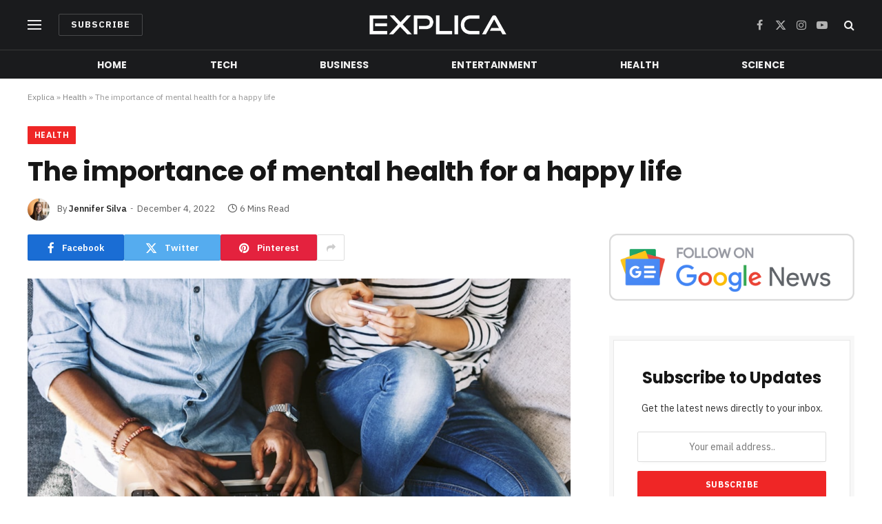

--- FILE ---
content_type: text/html; charset=UTF-8
request_url: https://www.explica.co/the-importance-of-mental-health-for-a-happy-life/
body_size: 17064
content:

<!DOCTYPE html>
<html lang="en-US" class="s-light site-s-light">

<head>

	<meta charset="UTF-8" />
	<meta name="viewport" content="width=device-width, initial-scale=1" />
	<meta name='robots' content='index, follow, max-image-preview:large, max-snippet:-1, max-video-preview:-1' />

	<!-- This site is optimized with the Yoast SEO Premium plugin v19.5 (Yoast SEO v21.8) - https://yoast.com/wordpress/plugins/seo/ -->
	<title>The importance of mental health for a happy life - Explica</title><link rel="preload" as="image" imagesrcset="https://www.explica.co/wp-content/uploads/2022/12/The-importance-of-mental-health-for-a-happy-life-1024x680.png 1024w, https://www.explica.co/wp-content/uploads/2022/12/The-importance-of-mental-health-for-a-happy-life-300x199.png 300w, https://www.explica.co/wp-content/uploads/2022/12/The-importance-of-mental-health-for-a-happy-life-768x510.png 768w, https://www.explica.co/wp-content/uploads/2022/12/The-importance-of-mental-health-for-a-happy-life-150x100.png 150w, https://www.explica.co/wp-content/uploads/2022/12/The-importance-of-mental-health-for-a-happy-life-450x299.png 450w, https://www.explica.co/wp-content/uploads/2022/12/The-importance-of-mental-health-for-a-happy-life-1200x797.png 1200w, https://www.explica.co/wp-content/uploads/2022/12/The-importance-of-mental-health-for-a-happy-life.png 1252w" imagesizes="(max-width: 788px) 100vw, 788px" /><link rel="preload" as="font" href="https://www.explica.co/wp-content/themes/smart-mag/css/icons/fonts/ts-icons.woff2?v2.7" type="font/woff2" crossorigin="anonymous" />
	<link rel="canonical" href="https://www.explica.co/the-importance-of-mental-health-for-a-happy-life/" />
	<meta property="og:locale" content="en_US" />
	<meta property="og:type" content="article" />
	<meta property="og:title" content="The importance of mental health for a happy life" />
	<meta property="og:description" content="Do you feel fulfilled in your life? Are you happy with your life? Mental health is one of the most important aspects of a person’s life, yet it is often overlooked. People often think that mental health doesn&#8217;t matter as much as physical health. However, it is just as vital as the latter. A happy," />
	<meta property="og:url" content="https://www.explica.co/the-importance-of-mental-health-for-a-happy-life/" />
	<meta property="og:site_name" content="Explica" />
	<meta property="article:published_time" content="2022-12-04T02:42:06+00:00" />
	<meta property="article:modified_time" content="2022-12-04T02:42:08+00:00" />
	<meta property="og:image" content="https://www.explica.co/wp-content/uploads/2022/12/The-importance-of-mental-health-for-a-happy-life.png" />
	<meta property="og:image:width" content="1252" />
	<meta property="og:image:height" content="832" />
	<meta property="og:image:type" content="image/png" />
	<meta name="author" content="Jennifer Silva" />
	<meta name="twitter:card" content="summary_large_image" />
	<meta name="twitter:label1" content="Written by" />
	<meta name="twitter:data1" content="Jennifer Silva" />
	<meta name="twitter:label2" content="Est. reading time" />
	<meta name="twitter:data2" content="5 minutes" />
	<script type="application/ld+json" class="yoast-schema-graph">{"@context":"https://schema.org","@graph":[{"@type":"NewsArticle","@id":"https://www.explica.co/the-importance-of-mental-health-for-a-happy-life/#article","isPartOf":{"@id":"https://www.explica.co/the-importance-of-mental-health-for-a-happy-life/"},"author":{"name":"Jennifer Silva","@id":"https://www.explica.co/#/schema/person/11e02222f58759cbad0ee883fb68e36a"},"headline":"The importance of mental health for a happy life","datePublished":"2022-12-04T02:42:06+00:00","dateModified":"2022-12-04T02:42:08+00:00","mainEntityOfPage":{"@id":"https://www.explica.co/the-importance-of-mental-health-for-a-happy-life/"},"wordCount":1031,"publisher":{"@id":"https://www.explica.co/#organization"},"image":{"@id":"https://www.explica.co/the-importance-of-mental-health-for-a-happy-life/#primaryimage"},"thumbnailUrl":"https://www.explica.co/wp-content/uploads/2022/12/The-importance-of-mental-health-for-a-happy-life.png","articleSection":["Health"],"inLanguage":"en-US","copyrightYear":"2022","copyrightHolder":{"@id":"https://www.explica.co/#organization"}},{"@type":"WebPage","@id":"https://www.explica.co/the-importance-of-mental-health-for-a-happy-life/","url":"https://www.explica.co/the-importance-of-mental-health-for-a-happy-life/","name":"The importance of mental health for a happy life - Explica","isPartOf":{"@id":"https://www.explica.co/#website"},"primaryImageOfPage":{"@id":"https://www.explica.co/the-importance-of-mental-health-for-a-happy-life/#primaryimage"},"image":{"@id":"https://www.explica.co/the-importance-of-mental-health-for-a-happy-life/#primaryimage"},"thumbnailUrl":"https://www.explica.co/wp-content/uploads/2022/12/The-importance-of-mental-health-for-a-happy-life.png","datePublished":"2022-12-04T02:42:06+00:00","dateModified":"2022-12-04T02:42:08+00:00","breadcrumb":{"@id":"https://www.explica.co/the-importance-of-mental-health-for-a-happy-life/#breadcrumb"},"inLanguage":"en-US","potentialAction":[{"@type":"ReadAction","target":["https://www.explica.co/the-importance-of-mental-health-for-a-happy-life/"]}]},{"@type":"ImageObject","inLanguage":"en-US","@id":"https://www.explica.co/the-importance-of-mental-health-for-a-happy-life/#primaryimage","url":"https://www.explica.co/wp-content/uploads/2022/12/The-importance-of-mental-health-for-a-happy-life.png","contentUrl":"https://www.explica.co/wp-content/uploads/2022/12/The-importance-of-mental-health-for-a-happy-life.png","width":1252,"height":832,"caption":"The importance of mental health for a happy life"},{"@type":"BreadcrumbList","@id":"https://www.explica.co/the-importance-of-mental-health-for-a-happy-life/#breadcrumb","itemListElement":[{"@type":"ListItem","position":1,"name":"Explica","item":"https://www.explica.co/"},{"@type":"ListItem","position":2,"name":"Health","item":"https://www.explica.co/category/health/"},{"@type":"ListItem","position":3,"name":"The importance of mental health for a happy life"}]},{"@type":"WebSite","@id":"https://www.explica.co/#website","url":"https://www.explica.co/","name":"Explica","description":"Latest news from around the world","publisher":{"@id":"https://www.explica.co/#organization"},"alternateName":"Explica.co","potentialAction":[{"@type":"SearchAction","target":{"@type":"EntryPoint","urlTemplate":"https://www.explica.co/?s={search_term_string}"},"query-input":"required name=search_term_string"}],"inLanguage":"en-US"},{"@type":"Organization","@id":"https://www.explica.co/#organization","name":"Explica","alternateName":"Explica.co","url":"https://www.explica.co/","logo":{"@type":"ImageObject","inLanguage":"en-US","@id":"https://www.explica.co/#/schema/logo/image/","url":"https://www.explica.co/wp-content/uploads/2022/11/Explica-KG.png","contentUrl":"https://www.explica.co/wp-content/uploads/2022/11/Explica-KG.png","width":500,"height":500,"caption":"Explica"},"image":{"@id":"https://www.explica.co/#/schema/logo/image/"}},{"@type":"Person","@id":"https://www.explica.co/#/schema/person/11e02222f58759cbad0ee883fb68e36a","name":"Jennifer Silva","image":{"@type":"ImageObject","inLanguage":"en-US","@id":"https://www.explica.co/#/schema/person/image/","url":"https://www.explica.co/wp-content/uploads/2022/11/cropped-Jennifer-96x96.png","contentUrl":"https://www.explica.co/wp-content/uploads/2022/11/cropped-Jennifer-96x96.png","caption":"Jennifer Silva"},"description":"Jennifer Silva has been a news editor at Explica.co for over two years. She has a degree in journalism from the University of South Florida and is passionate about writing and reporting the news.","url":"https://www.explica.co/author/jennifer/"}]}</script>
	<!-- / Yoast SEO Premium plugin. -->


<link rel='dns-prefetch' href='//fonts.googleapis.com' />
<link rel="alternate" type="application/rss+xml" title="Explica &raquo; Feed" href="https://www.explica.co/feed/" />
<link rel="alternate" title="oEmbed (JSON)" type="application/json+oembed" href="https://www.explica.co/wp-json/oembed/1.0/embed?url=https%3A%2F%2Fwww.explica.co%2Fthe-importance-of-mental-health-for-a-happy-life%2F" />
<link rel="alternate" title="oEmbed (XML)" type="text/xml+oembed" href="https://www.explica.co/wp-json/oembed/1.0/embed?url=https%3A%2F%2Fwww.explica.co%2Fthe-importance-of-mental-health-for-a-happy-life%2F&#038;format=xml" />
<style id='wp-img-auto-sizes-contain-inline-css' type='text/css'>
img:is([sizes=auto i],[sizes^="auto," i]){contain-intrinsic-size:3000px 1500px}
/*# sourceURL=wp-img-auto-sizes-contain-inline-css */
</style>
<style id='wp-emoji-styles-inline-css' type='text/css'>

	img.wp-smiley, img.emoji {
		display: inline !important;
		border: none !important;
		box-shadow: none !important;
		height: 1em !important;
		width: 1em !important;
		margin: 0 0.07em !important;
		vertical-align: -0.1em !important;
		background: none !important;
		padding: 0 !important;
	}
/*# sourceURL=wp-emoji-styles-inline-css */
</style>
<link rel='stylesheet' id='wp-block-library-css' href='https://www.explica.co/wp-includes/css/dist/block-library/style.min.css?ver=6.9' type='text/css' media='all' />
<style id='global-styles-inline-css' type='text/css'>
:root{--wp--preset--aspect-ratio--square: 1;--wp--preset--aspect-ratio--4-3: 4/3;--wp--preset--aspect-ratio--3-4: 3/4;--wp--preset--aspect-ratio--3-2: 3/2;--wp--preset--aspect-ratio--2-3: 2/3;--wp--preset--aspect-ratio--16-9: 16/9;--wp--preset--aspect-ratio--9-16: 9/16;--wp--preset--color--black: #000000;--wp--preset--color--cyan-bluish-gray: #abb8c3;--wp--preset--color--white: #ffffff;--wp--preset--color--pale-pink: #f78da7;--wp--preset--color--vivid-red: #cf2e2e;--wp--preset--color--luminous-vivid-orange: #ff6900;--wp--preset--color--luminous-vivid-amber: #fcb900;--wp--preset--color--light-green-cyan: #7bdcb5;--wp--preset--color--vivid-green-cyan: #00d084;--wp--preset--color--pale-cyan-blue: #8ed1fc;--wp--preset--color--vivid-cyan-blue: #0693e3;--wp--preset--color--vivid-purple: #9b51e0;--wp--preset--gradient--vivid-cyan-blue-to-vivid-purple: linear-gradient(135deg,rgb(6,147,227) 0%,rgb(155,81,224) 100%);--wp--preset--gradient--light-green-cyan-to-vivid-green-cyan: linear-gradient(135deg,rgb(122,220,180) 0%,rgb(0,208,130) 100%);--wp--preset--gradient--luminous-vivid-amber-to-luminous-vivid-orange: linear-gradient(135deg,rgb(252,185,0) 0%,rgb(255,105,0) 100%);--wp--preset--gradient--luminous-vivid-orange-to-vivid-red: linear-gradient(135deg,rgb(255,105,0) 0%,rgb(207,46,46) 100%);--wp--preset--gradient--very-light-gray-to-cyan-bluish-gray: linear-gradient(135deg,rgb(238,238,238) 0%,rgb(169,184,195) 100%);--wp--preset--gradient--cool-to-warm-spectrum: linear-gradient(135deg,rgb(74,234,220) 0%,rgb(151,120,209) 20%,rgb(207,42,186) 40%,rgb(238,44,130) 60%,rgb(251,105,98) 80%,rgb(254,248,76) 100%);--wp--preset--gradient--blush-light-purple: linear-gradient(135deg,rgb(255,206,236) 0%,rgb(152,150,240) 100%);--wp--preset--gradient--blush-bordeaux: linear-gradient(135deg,rgb(254,205,165) 0%,rgb(254,45,45) 50%,rgb(107,0,62) 100%);--wp--preset--gradient--luminous-dusk: linear-gradient(135deg,rgb(255,203,112) 0%,rgb(199,81,192) 50%,rgb(65,88,208) 100%);--wp--preset--gradient--pale-ocean: linear-gradient(135deg,rgb(255,245,203) 0%,rgb(182,227,212) 50%,rgb(51,167,181) 100%);--wp--preset--gradient--electric-grass: linear-gradient(135deg,rgb(202,248,128) 0%,rgb(113,206,126) 100%);--wp--preset--gradient--midnight: linear-gradient(135deg,rgb(2,3,129) 0%,rgb(40,116,252) 100%);--wp--preset--font-size--small: 13px;--wp--preset--font-size--medium: 20px;--wp--preset--font-size--large: 36px;--wp--preset--font-size--x-large: 42px;--wp--preset--spacing--20: 0.44rem;--wp--preset--spacing--30: 0.67rem;--wp--preset--spacing--40: 1rem;--wp--preset--spacing--50: 1.5rem;--wp--preset--spacing--60: 2.25rem;--wp--preset--spacing--70: 3.38rem;--wp--preset--spacing--80: 5.06rem;--wp--preset--shadow--natural: 6px 6px 9px rgba(0, 0, 0, 0.2);--wp--preset--shadow--deep: 12px 12px 50px rgba(0, 0, 0, 0.4);--wp--preset--shadow--sharp: 6px 6px 0px rgba(0, 0, 0, 0.2);--wp--preset--shadow--outlined: 6px 6px 0px -3px rgb(255, 255, 255), 6px 6px rgb(0, 0, 0);--wp--preset--shadow--crisp: 6px 6px 0px rgb(0, 0, 0);}:where(.is-layout-flex){gap: 0.5em;}:where(.is-layout-grid){gap: 0.5em;}body .is-layout-flex{display: flex;}.is-layout-flex{flex-wrap: wrap;align-items: center;}.is-layout-flex > :is(*, div){margin: 0;}body .is-layout-grid{display: grid;}.is-layout-grid > :is(*, div){margin: 0;}:where(.wp-block-columns.is-layout-flex){gap: 2em;}:where(.wp-block-columns.is-layout-grid){gap: 2em;}:where(.wp-block-post-template.is-layout-flex){gap: 1.25em;}:where(.wp-block-post-template.is-layout-grid){gap: 1.25em;}.has-black-color{color: var(--wp--preset--color--black) !important;}.has-cyan-bluish-gray-color{color: var(--wp--preset--color--cyan-bluish-gray) !important;}.has-white-color{color: var(--wp--preset--color--white) !important;}.has-pale-pink-color{color: var(--wp--preset--color--pale-pink) !important;}.has-vivid-red-color{color: var(--wp--preset--color--vivid-red) !important;}.has-luminous-vivid-orange-color{color: var(--wp--preset--color--luminous-vivid-orange) !important;}.has-luminous-vivid-amber-color{color: var(--wp--preset--color--luminous-vivid-amber) !important;}.has-light-green-cyan-color{color: var(--wp--preset--color--light-green-cyan) !important;}.has-vivid-green-cyan-color{color: var(--wp--preset--color--vivid-green-cyan) !important;}.has-pale-cyan-blue-color{color: var(--wp--preset--color--pale-cyan-blue) !important;}.has-vivid-cyan-blue-color{color: var(--wp--preset--color--vivid-cyan-blue) !important;}.has-vivid-purple-color{color: var(--wp--preset--color--vivid-purple) !important;}.has-black-background-color{background-color: var(--wp--preset--color--black) !important;}.has-cyan-bluish-gray-background-color{background-color: var(--wp--preset--color--cyan-bluish-gray) !important;}.has-white-background-color{background-color: var(--wp--preset--color--white) !important;}.has-pale-pink-background-color{background-color: var(--wp--preset--color--pale-pink) !important;}.has-vivid-red-background-color{background-color: var(--wp--preset--color--vivid-red) !important;}.has-luminous-vivid-orange-background-color{background-color: var(--wp--preset--color--luminous-vivid-orange) !important;}.has-luminous-vivid-amber-background-color{background-color: var(--wp--preset--color--luminous-vivid-amber) !important;}.has-light-green-cyan-background-color{background-color: var(--wp--preset--color--light-green-cyan) !important;}.has-vivid-green-cyan-background-color{background-color: var(--wp--preset--color--vivid-green-cyan) !important;}.has-pale-cyan-blue-background-color{background-color: var(--wp--preset--color--pale-cyan-blue) !important;}.has-vivid-cyan-blue-background-color{background-color: var(--wp--preset--color--vivid-cyan-blue) !important;}.has-vivid-purple-background-color{background-color: var(--wp--preset--color--vivid-purple) !important;}.has-black-border-color{border-color: var(--wp--preset--color--black) !important;}.has-cyan-bluish-gray-border-color{border-color: var(--wp--preset--color--cyan-bluish-gray) !important;}.has-white-border-color{border-color: var(--wp--preset--color--white) !important;}.has-pale-pink-border-color{border-color: var(--wp--preset--color--pale-pink) !important;}.has-vivid-red-border-color{border-color: var(--wp--preset--color--vivid-red) !important;}.has-luminous-vivid-orange-border-color{border-color: var(--wp--preset--color--luminous-vivid-orange) !important;}.has-luminous-vivid-amber-border-color{border-color: var(--wp--preset--color--luminous-vivid-amber) !important;}.has-light-green-cyan-border-color{border-color: var(--wp--preset--color--light-green-cyan) !important;}.has-vivid-green-cyan-border-color{border-color: var(--wp--preset--color--vivid-green-cyan) !important;}.has-pale-cyan-blue-border-color{border-color: var(--wp--preset--color--pale-cyan-blue) !important;}.has-vivid-cyan-blue-border-color{border-color: var(--wp--preset--color--vivid-cyan-blue) !important;}.has-vivid-purple-border-color{border-color: var(--wp--preset--color--vivid-purple) !important;}.has-vivid-cyan-blue-to-vivid-purple-gradient-background{background: var(--wp--preset--gradient--vivid-cyan-blue-to-vivid-purple) !important;}.has-light-green-cyan-to-vivid-green-cyan-gradient-background{background: var(--wp--preset--gradient--light-green-cyan-to-vivid-green-cyan) !important;}.has-luminous-vivid-amber-to-luminous-vivid-orange-gradient-background{background: var(--wp--preset--gradient--luminous-vivid-amber-to-luminous-vivid-orange) !important;}.has-luminous-vivid-orange-to-vivid-red-gradient-background{background: var(--wp--preset--gradient--luminous-vivid-orange-to-vivid-red) !important;}.has-very-light-gray-to-cyan-bluish-gray-gradient-background{background: var(--wp--preset--gradient--very-light-gray-to-cyan-bluish-gray) !important;}.has-cool-to-warm-spectrum-gradient-background{background: var(--wp--preset--gradient--cool-to-warm-spectrum) !important;}.has-blush-light-purple-gradient-background{background: var(--wp--preset--gradient--blush-light-purple) !important;}.has-blush-bordeaux-gradient-background{background: var(--wp--preset--gradient--blush-bordeaux) !important;}.has-luminous-dusk-gradient-background{background: var(--wp--preset--gradient--luminous-dusk) !important;}.has-pale-ocean-gradient-background{background: var(--wp--preset--gradient--pale-ocean) !important;}.has-electric-grass-gradient-background{background: var(--wp--preset--gradient--electric-grass) !important;}.has-midnight-gradient-background{background: var(--wp--preset--gradient--midnight) !important;}.has-small-font-size{font-size: var(--wp--preset--font-size--small) !important;}.has-medium-font-size{font-size: var(--wp--preset--font-size--medium) !important;}.has-large-font-size{font-size: var(--wp--preset--font-size--large) !important;}.has-x-large-font-size{font-size: var(--wp--preset--font-size--x-large) !important;}
/*# sourceURL=global-styles-inline-css */
</style>

<style id='classic-theme-styles-inline-css' type='text/css'>
/*! This file is auto-generated */
.wp-block-button__link{color:#fff;background-color:#32373c;border-radius:9999px;box-shadow:none;text-decoration:none;padding:calc(.667em + 2px) calc(1.333em + 2px);font-size:1.125em}.wp-block-file__button{background:#32373c;color:#fff;text-decoration:none}
/*# sourceURL=/wp-includes/css/classic-themes.min.css */
</style>
<link rel='stylesheet' id='smartmag-core-css' href='https://www.explica.co/wp-content/themes/smart-mag/style.css?ver=9.5.0' type='text/css' media='all' />
<style id='smartmag-core-inline-css' type='text/css'>
:root { --c-main: #ef2626;
--c-main-rgb: 239,38,38;
--text-font: "IBM Plex Sans", system-ui, -apple-system, "Segoe UI", Arial, sans-serif;
--body-font: "IBM Plex Sans", system-ui, -apple-system, "Segoe UI", Arial, sans-serif;
--title-font: "Poppins", system-ui, -apple-system, "Segoe UI", Arial, sans-serif;
--h-font: "Poppins", system-ui, -apple-system, "Segoe UI", Arial, sans-serif;
--text-h-font: var(--h-font);
--title-size-s: 16px;
--title-size-n: 17px;
--title-size-m: 18px;
--title-fw-semi: 700;
--c-post-meta: #5e5e5e; }
.smart-head-main .smart-head-mid { --head-h: 72px; }
.s-dark .smart-head-main .smart-head-mid,
.smart-head-main .s-dark.smart-head-mid { background-color: #1a1b1d; }
.smart-head-main .smart-head-mid { border-top-width: 0px; }
.smart-head-main .smart-head-bot { --head-h: 42px; background-color: #1a1b1d; border-top-width: 1px; }
.s-dark .smart-head-main .smart-head-bot,
.smart-head-main .s-dark.smart-head-bot { border-top-color: #383838; }
.smart-head-main .smart-head-bot { border-bottom-width: 0px; }
.s-dark .smart-head-main .smart-head-bot,
.smart-head-main .s-dark.smart-head-bot { border-bottom-color: #383838; }
.navigation { font-family: "Poppins", system-ui, -apple-system, "Segoe UI", Arial, sans-serif; }
.navigation-main .menu > li > a { font-size: 14px; font-weight: bold; text-transform: uppercase; letter-spacing: .01em; }
.navigation-main .menu > li li a { font-size: 13px; }
.navigation-main { --nav-items-space: 60px; }
.nav-hov-b .menu > li > a:before { border-width: 3px; }
.s-dark .navigation { --c-nav-blip: #bababa; --c-nav-hov-bg: rgba(239,239,239,0); }
.mobile-menu { font-family: "Poppins", system-ui, -apple-system, "Segoe UI", Arial, sans-serif; font-weight: 600; }
.s-dark .smart-head-main .spc-social,
.smart-head-main .s-dark .spc-social { --c-spc-social: #b2b2b2; }
.smart-head-main .spc-social { --spc-social-fs: 16px; --spc-social-space: 5px; }
.smart-head-main .hamburger-icon { --line-weight: 2px; }
.smart-head-main .offcanvas-toggle { --item-mr: 25px; }
.smart-head .ts-button1 { font-weight: bold; line-height: .8; letter-spacing: 0.08em; }
.upper-footer .block-head { --space-below: 35px; --line-weight: 3px; --c-border: #0a0a0a; }
.post-meta .meta-item, .post-meta .text-in { font-size: 13px; }
.post-meta .post-cat > a { font-family: "Poppins", system-ui, -apple-system, "Segoe UI", Arial, sans-serif; font-weight: 600; }
.s-light .block-wrap.s-dark { --c-post-meta: var(--c-contrast-450); }
.s-dark, .s-light .block-wrap.s-dark { --c-post-meta: #e0e0e0; }
.post-meta { --p-meta-sep: "-"; --p-meta-sep-pad: 5px; }
.post-meta .meta-item:before { transform: scale(0.85); }
.cat-labels .category { font-family: "Poppins", system-ui, -apple-system, "Segoe UI", Arial, sans-serif; font-size: 13px; font-weight: 600; font-style: normal; text-transform: uppercase; line-height: 1.8; }
.block-head .heading { font-family: "Poppins", system-ui, -apple-system, "Segoe UI", Arial, sans-serif; }
.block-head-c .heading { font-size: 20px; }
.block-head-c { --line-weight: 3px; }
.block-head-c2 { --line-weight: 3px; }
.block-head-e1 .heading { font-size: 20px; }
.site-s-light .entry-content { color: #212121; }
.s-dark .entry-content { color: #efefef; }
.post-share-float .service { margin-bottom: 6px; font-size: 16px; }
.s-head-large .post-title { font-size: 39px; }
@media (min-width: 940px) and (max-width: 1200px) { .navigation-main .menu > li > a { font-size: calc(10px + (14px - 10px) * .7); } }
@media (max-width: 767px) { .s-head-large .post-title { font-size: 32px; } }


/*# sourceURL=smartmag-core-inline-css */
</style>
<link rel='stylesheet' id='smartmag-magnific-popup-css' href='https://www.explica.co/wp-content/themes/smart-mag/css/lightbox.css?ver=9.5.0' type='text/css' media='all' />
<link rel='stylesheet' id='smartmag-icons-css' href='https://www.explica.co/wp-content/themes/smart-mag/css/icons/icons.css?ver=9.5.0' type='text/css' media='all' />
<link rel='stylesheet' id='smartmag-gfonts-custom-css' href='https://fonts.googleapis.com/css?family=IBM+Plex+Sans%3A400%2C500%2C600%2C700%7CPoppins%3A400%2C500%2C600%2C700&#038;display=swap' type='text/css' media='all' />
<link rel='stylesheet' id='wp-block-paragraph-css' href='https://www.explica.co/wp-includes/blocks/paragraph/style.min.css?ver=6.9' type='text/css' media='all' />
<link rel='stylesheet' id='wp-block-heading-css' href='https://www.explica.co/wp-includes/blocks/heading/style.min.css?ver=6.9' type='text/css' media='all' />
<script type="text/javascript" src="https://www.explica.co/wp-includes/js/jquery/jquery.min.js?ver=3.7.1" id="jquery-core-js"></script>
<script type="text/javascript" src="https://www.explica.co/wp-includes/js/jquery/jquery-migrate.min.js?ver=3.4.1" id="jquery-migrate-js"></script>
<link rel="https://api.w.org/" href="https://www.explica.co/wp-json/" /><link rel="alternate" title="JSON" type="application/json" href="https://www.explica.co/wp-json/wp/v2/posts/333" /><link rel="EditURI" type="application/rsd+xml" title="RSD" href="https://www.explica.co/xmlrpc.php?rsd" />
<meta name="generator" content="WordPress 6.9" />
<link rel='shortlink' href='https://www.explica.co/?p=333' />

		<script>
		var BunyadSchemeKey = 'bunyad-scheme';
		(() => {
			const d = document.documentElement;
			const c = d.classList;
			var scheme = localStorage.getItem(BunyadSchemeKey);
			
			if (scheme) {
				d.dataset.origClass = c;
				scheme === 'dark' ? c.remove('s-light', 'site-s-light') : c.remove('s-dark', 'site-s-dark');
				c.add('site-s-' + scheme, 's-' + scheme);
			}
		})();
		</script>
		<meta name="generator" content="Elementor 3.18.3; features: e_dom_optimization, e_optimized_assets_loading, e_optimized_css_loading, additional_custom_breakpoints, block_editor_assets_optimize, e_image_loading_optimization; settings: css_print_method-external, google_font-enabled, font_display-swap">
<link rel="icon" href="https://www.explica.co/wp-content/uploads/2022/11/cropped-favicon-ex-32x32.png" sizes="32x32" />
<link rel="icon" href="https://www.explica.co/wp-content/uploads/2022/11/cropped-favicon-ex-192x192.png" sizes="192x192" />
<link rel="apple-touch-icon" href="https://www.explica.co/wp-content/uploads/2022/11/cropped-favicon-ex-180x180.png" />
<meta name="msapplication-TileImage" content="https://www.explica.co/wp-content/uploads/2022/11/cropped-favicon-ex-270x270.png" />


</head>

<body class="wp-singular post-template-default single single-post postid-333 single-format-standard wp-custom-logo wp-theme-smart-mag right-sidebar post-layout-large post-cat-5 has-lb has-lb-sm layout-normal elementor-default elementor-kit-43">



<div class="main-wrap">

	
<div class="off-canvas-backdrop"></div>
<div class="mobile-menu-container off-canvas s-dark" id="off-canvas">

	<div class="off-canvas-head">
		<a href="#" class="close">
			<span class="visuallyhidden">Close Menu</span>
			<i class="tsi tsi-times"></i>
		</a>

		<div class="ts-logo">
			<img class="logo-mobile logo-image logo-image-dark" src="https://www.explica.co/wp-content/uploads/2024/01/Explica-Logo-White-New.png" width="200" height="44" alt="Explica"/><img class="logo-mobile logo-image" src="https://www.explica.co/wp-content/uploads/2024/01/Explica-Logo-White-New.png" width="200" height="44" alt="Explica"/>		</div>
	</div>

	<div class="off-canvas-content">

					<ul class="mobile-menu"></ul>
		
		
		
		<div class="spc-social-block spc-social spc-social-b smart-head-social">
		
			
				<a href="#" class="link service s-facebook" target="_blank" rel="nofollow noopener">
					<i class="icon tsi tsi-facebook"></i>					<span class="visuallyhidden">Facebook</span>
				</a>
									
			
				<a href="#" class="link service s-twitter" target="_blank" rel="nofollow noopener">
					<i class="icon tsi tsi-twitter"></i>					<span class="visuallyhidden">X (Twitter)</span>
				</a>
									
			
				<a href="#" class="link service s-instagram" target="_blank" rel="nofollow noopener">
					<i class="icon tsi tsi-instagram"></i>					<span class="visuallyhidden">Instagram</span>
				</a>
									
			
		</div>

		
	</div>

</div>
<div class="smart-head smart-head-a smart-head-main" id="smart-head" data-sticky="auto" data-sticky-type="smart" data-sticky-full>
	
	<div class="smart-head-row smart-head-mid smart-head-row-3 s-dark smart-head-row-full">

		<div class="inner wrap">

							
				<div class="items items-left ">
				
<button class="offcanvas-toggle has-icon" type="button" aria-label="Menu">
	<span class="hamburger-icon hamburger-icon-b">
		<span class="inner"></span>
	</span>
</button>
	<a href="#" class="ts-button ts-button-alt ts-button1">
		Subscribe	</a>
				</div>

							
				<div class="items items-center ">
					<a href="https://www.explica.co/" title="Explica" rel="home" class="logo-link ts-logo logo-is-image">
		<span>
			
				
					<img src="https://www.explica.co/wp-content/uploads/2024/01/Explica-Logo-White-New.png" class="logo-image logo-image-dark" alt="Explica" width="400" height="88"/><img src="https://www.explica.co/wp-content/uploads/2024/01/Explica-Logo-White-New.png" class="logo-image" alt="Explica" width="400" height="88"/>
									 
					</span>
	</a>				</div>

							
				<div class="items items-right ">
				
		<div class="spc-social-block spc-social spc-social-a smart-head-social">
		
			
				<a href="#" class="link service s-facebook" target="_blank" rel="nofollow noopener">
					<i class="icon tsi tsi-facebook"></i>					<span class="visuallyhidden">Facebook</span>
				</a>
									
			
				<a href="#" class="link service s-twitter" target="_blank" rel="nofollow noopener">
					<i class="icon tsi tsi-twitter"></i>					<span class="visuallyhidden">X (Twitter)</span>
				</a>
									
			
				<a href="#" class="link service s-instagram" target="_blank" rel="nofollow noopener">
					<i class="icon tsi tsi-instagram"></i>					<span class="visuallyhidden">Instagram</span>
				</a>
									
			
				<a href="#" class="link service s-youtube" target="_blank" rel="nofollow noopener">
					<i class="icon tsi tsi-youtube-play"></i>					<span class="visuallyhidden">YouTube</span>
				</a>
									
			
		</div>

		

	<a href="#" class="search-icon has-icon-only is-icon" title="Search">
		<i class="tsi tsi-search"></i>
	</a>

				</div>

						
		</div>
	</div>

	
	<div class="smart-head-row smart-head-bot smart-head-row-3 s-dark has-center-nav smart-head-row-full">

		<div class="inner wrap">

							
				<div class="items items-left empty">
								</div>

							
				<div class="items items-center ">
					<div class="nav-wrap">
		<nav class="navigation navigation-main nav-hov-b">
			<ul id="menu-header-menu" class="menu"><li id="menu-item-23" class="menu-item menu-item-type-custom menu-item-object-custom menu-item-home menu-item-23"><a href="https://www.explica.co">Home</a></li>
<li id="menu-item-12" class="menu-item menu-item-type-taxonomy menu-item-object-category menu-cat-2 menu-item-12"><a href="https://www.explica.co/category/tech/">Tech</a></li>
<li id="menu-item-8" class="menu-item menu-item-type-taxonomy menu-item-object-category menu-cat-4 menu-item-8"><a href="https://www.explica.co/category/business/">Business</a></li>
<li id="menu-item-9" class="menu-item menu-item-type-taxonomy menu-item-object-category menu-cat-3 menu-item-9"><a href="https://www.explica.co/category/entertainment/">Entertainment</a></li>
<li id="menu-item-10" class="menu-item menu-item-type-taxonomy menu-item-object-category current-post-ancestor current-menu-parent current-post-parent menu-cat-5 menu-item-10"><a href="https://www.explica.co/category/health/">Health</a></li>
<li id="menu-item-11" class="menu-item menu-item-type-taxonomy menu-item-object-category menu-cat-6 menu-item-11"><a href="https://www.explica.co/category/science/">Science</a></li>
</ul>		</nav>
	</div>
				</div>

							
				<div class="items items-right empty">
								</div>

						
		</div>
	</div>

	</div>
<div class="smart-head smart-head-a smart-head-mobile" id="smart-head-mobile" data-sticky="mid" data-sticky-type="smart" data-sticky-full>
	
	<div class="smart-head-row smart-head-mid smart-head-row-3 s-dark smart-head-row-full">

		<div class="inner wrap">

							
				<div class="items items-left ">
				
<button class="offcanvas-toggle has-icon" type="button" aria-label="Menu">
	<span class="hamburger-icon hamburger-icon-a">
		<span class="inner"></span>
	</span>
</button>				</div>

							
				<div class="items items-center ">
					<a href="https://www.explica.co/" title="Explica" rel="home" class="logo-link ts-logo logo-is-image">
		<span>
			
									<img class="logo-mobile logo-image logo-image-dark" src="https://www.explica.co/wp-content/uploads/2024/01/Explica-Logo-White-New.png" width="200" height="44" alt="Explica"/><img class="logo-mobile logo-image" src="https://www.explica.co/wp-content/uploads/2024/01/Explica-Logo-White-New.png" width="200" height="44" alt="Explica"/>									 
					</span>
	</a>				</div>

							
				<div class="items items-right ">
				

	<a href="#" class="search-icon has-icon-only is-icon" title="Search">
		<i class="tsi tsi-search"></i>
	</a>

				</div>

						
		</div>
	</div>

	</div>
<nav class="breadcrumbs is-full-width breadcrumbs-a" id="breadcrumb"><div class="inner ts-contain "><span><span><a href="https://www.explica.co/">Explica</a></span> » <span><a href="https://www.explica.co/category/health/">Health</a></span> » <span class="breadcrumb_last" aria-current="page">The importance of mental health for a happy life</span></span></div></nav>
<div class="main ts-contain cf right-sidebar">
	
		
	<div class="the-post-header s-head-modern s-head-large">
	<div class="post-meta post-meta-a post-meta-left post-meta-single has-below"><div class="post-meta-items meta-above"><span class="meta-item cat-labels">
						
						<a href="https://www.explica.co/category/health/" class="category term-color-5" rel="category">Health</a>
					</span>
					</div><h1 class="is-title post-title">The importance of mental health for a happy life</h1><div class="post-meta-items meta-below has-author-img"><span class="meta-item post-author has-img"><img alt='Jennifer Silva' src='https://www.explica.co/wp-content/uploads/2022/11/cropped-Jennifer-32x32.png' srcset='https://www.explica.co/wp-content/uploads/2022/11/cropped-Jennifer-64x64.png 2x' class='avatar avatar-32 photo' height='32' width='32' decoding='async'/><span class="by">By</span> <a href="https://www.explica.co/author/jennifer/" title="Posts by Jennifer Silva" rel="author">Jennifer Silva</a></span><span class="meta-item has-next-icon date"><time class="post-date" datetime="2022-12-04T02:42:06+00:00">December 4, 2022</time></span><span class="meta-item read-time has-icon"><i class="tsi tsi-clock"></i>6 Mins Read</span></div></div>
	<div class="post-share post-share-b spc-social-colors  post-share-b1">

				
		
				
			<a href="https://www.facebook.com/sharer.php?u=https%3A%2F%2Fwww.explica.co%2Fthe-importance-of-mental-health-for-a-happy-life%2F" class="cf service s-facebook service-lg" 
				title="Share on Facebook" target="_blank" rel="nofollow noopener">
				<i class="tsi tsi-tsi tsi-facebook"></i>
				<span class="label">Facebook</span>
							</a>
				
				
			<a href="https://twitter.com/intent/tweet?url=https%3A%2F%2Fwww.explica.co%2Fthe-importance-of-mental-health-for-a-happy-life%2F&#038;text=The%20importance%20of%20mental%20health%20for%20a%20happy%20life" class="cf service s-twitter service-lg" 
				title="Share on X (Twitter)" target="_blank" rel="nofollow noopener">
				<i class="tsi tsi-tsi tsi-twitter"></i>
				<span class="label">Twitter</span>
							</a>
				
				
			<a href="https://pinterest.com/pin/create/button/?url=https%3A%2F%2Fwww.explica.co%2Fthe-importance-of-mental-health-for-a-happy-life%2F&#038;media=https%3A%2F%2Fwww.explica.co%2Fwp-content%2Fuploads%2F2022%2F12%2FThe-importance-of-mental-health-for-a-happy-life.png&#038;description=The%20importance%20of%20mental%20health%20for%20a%20happy%20life" class="cf service s-pinterest service-lg" 
				title="Share on Pinterest" target="_blank" rel="nofollow noopener">
				<i class="tsi tsi-tsi tsi-pinterest"></i>
				<span class="label">Pinterest</span>
							</a>
				
				
			<a href="https://www.linkedin.com/shareArticle?mini=true&#038;url=https%3A%2F%2Fwww.explica.co%2Fthe-importance-of-mental-health-for-a-happy-life%2F" class="cf service s-linkedin service-sm" 
				title="Share on LinkedIn" target="_blank" rel="nofollow noopener">
				<i class="tsi tsi-tsi tsi-linkedin"></i>
				<span class="label">LinkedIn</span>
							</a>
				
				
			<a href="https://www.reddit.com/submit?url=https%3A%2F%2Fwww.explica.co%2Fthe-importance-of-mental-health-for-a-happy-life%2F&#038;title=The%20importance%20of%20mental%20health%20for%20a%20happy%20life" class="cf service s-reddit service-sm" 
				title="Share on Reddit" target="_blank" rel="nofollow noopener">
				<i class="tsi tsi-tsi tsi-reddit-alien"></i>
				<span class="label">Reddit</span>
							</a>
				
				
			<a href="https://wa.me/?text=The%20importance%20of%20mental%20health%20for%20a%20happy%20life%20https%3A%2F%2Fwww.explica.co%2Fthe-importance-of-mental-health-for-a-happy-life%2F" class="cf service s-whatsapp service-sm" 
				title="Share on WhatsApp" target="_blank" rel="nofollow noopener">
				<i class="tsi tsi-tsi tsi-whatsapp"></i>
				<span class="label">WhatsApp</span>
							</a>
				
				
			<a href="mailto:?subject=The%20importance%20of%20mental%20health%20for%20a%20happy%20life&#038;body=https%3A%2F%2Fwww.explica.co%2Fthe-importance-of-mental-health-for-a-happy-life%2F" class="cf service s-email service-sm" 
				title="Share via Email" target="_blank" rel="nofollow noopener">
				<i class="tsi tsi-tsi tsi-envelope-o"></i>
				<span class="label">Email</span>
							</a>
				
		
				
					<a href="#" class="show-more" title="Show More Social Sharing"><i class="tsi tsi-share"></i></a>
		
				
	</div>

	
	
</div>
<div class="ts-row has-s-large-bot">
	<div class="col-8 main-content s-post-contain">

		
					<div class="single-featured">	
	<div class="featured">
				
			<a href="https://www.explica.co/wp-content/uploads/2022/12/The-importance-of-mental-health-for-a-happy-life.png" class="image-link media-ratio ar-bunyad-main" title="The importance of mental health for a happy life"><img width="788" height="515" src="https://www.explica.co/wp-content/uploads/2022/12/The-importance-of-mental-health-for-a-happy-life-1024x680.png" class="attachment-bunyad-main size-bunyad-main no-lazy skip-lazy wp-post-image" alt="The importance of mental health for a happy life" sizes="(max-width: 788px) 100vw, 788px" title="The importance of mental health for a happy life" decoding="async" srcset="https://www.explica.co/wp-content/uploads/2022/12/The-importance-of-mental-health-for-a-happy-life-1024x680.png 1024w, https://www.explica.co/wp-content/uploads/2022/12/The-importance-of-mental-health-for-a-happy-life-300x199.png 300w, https://www.explica.co/wp-content/uploads/2022/12/The-importance-of-mental-health-for-a-happy-life-768x510.png 768w, https://www.explica.co/wp-content/uploads/2022/12/The-importance-of-mental-health-for-a-happy-life-150x100.png 150w, https://www.explica.co/wp-content/uploads/2022/12/The-importance-of-mental-health-for-a-happy-life-450x299.png 450w, https://www.explica.co/wp-content/uploads/2022/12/The-importance-of-mental-health-for-a-happy-life-1200x797.png 1200w, https://www.explica.co/wp-content/uploads/2022/12/The-importance-of-mental-health-for-a-happy-life.png 1252w" /></a>		
						
			</div>

	</div>
		
		<div class="the-post s-post-large">

			<article id="post-333" class="post-333 post type-post status-publish format-standard has-post-thumbnail category-health">
				
<div class="post-content-wrap has-share-float">
						<div class="post-share-float share-float-a is-hidden spc-social-colors spc-social-colored">
	<div class="inner">
					<span class="share-text">Share</span>
		
		<div class="services">
					
				
			<a href="https://www.facebook.com/sharer.php?u=https%3A%2F%2Fwww.explica.co%2Fthe-importance-of-mental-health-for-a-happy-life%2F" class="cf service s-facebook" target="_blank" title="Facebook" rel="nofollow noopener">
				<i class="tsi tsi-facebook"></i>
				<span class="label">Facebook</span>

							</a>
				
				
			<a href="https://twitter.com/intent/tweet?url=https%3A%2F%2Fwww.explica.co%2Fthe-importance-of-mental-health-for-a-happy-life%2F&text=The%20importance%20of%20mental%20health%20for%20a%20happy%20life" class="cf service s-twitter" target="_blank" title="Twitter" rel="nofollow noopener">
				<i class="tsi tsi-twitter"></i>
				<span class="label">Twitter</span>

							</a>
				
				
			<a href="https://pinterest.com/pin/create/button/?url=https%3A%2F%2Fwww.explica.co%2Fthe-importance-of-mental-health-for-a-happy-life%2F&media=https%3A%2F%2Fwww.explica.co%2Fwp-content%2Fuploads%2F2022%2F12%2FThe-importance-of-mental-health-for-a-happy-life.png&description=The%20importance%20of%20mental%20health%20for%20a%20happy%20life" class="cf service s-pinterest" target="_blank" title="Pinterest" rel="nofollow noopener">
				<i class="tsi tsi-pinterest-p"></i>
				<span class="label">Pinterest</span>

							</a>
				
				
			<a href="https://www.reddit.com/submit?url=https%3A%2F%2Fwww.explica.co%2Fthe-importance-of-mental-health-for-a-happy-life%2F&title=The%20importance%20of%20mental%20health%20for%20a%20happy%20life" class="cf service s-reddit" target="_blank" title="Reddit" rel="nofollow noopener">
				<i class="tsi tsi-reddit-alien"></i>
				<span class="label">Reddit</span>

							</a>
				
				
			<a href="https://wa.me/?text=The%20importance%20of%20mental%20health%20for%20a%20happy%20life%20https%3A%2F%2Fwww.explica.co%2Fthe-importance-of-mental-health-for-a-happy-life%2F" class="cf service s-whatsapp" target="_blank" title="WhatsApp" rel="nofollow noopener">
				<i class="tsi tsi-whatsapp"></i>
				<span class="label">WhatsApp</span>

							</a>
				
				
			<a href="mailto:?subject=The%20importance%20of%20mental%20health%20for%20a%20happy%20life&body=https%3A%2F%2Fwww.explica.co%2Fthe-importance-of-mental-health-for-a-happy-life%2F" class="cf service s-email" target="_blank" title="Email" rel="nofollow noopener">
				<i class="tsi tsi-envelope-o"></i>
				<span class="label">Email</span>

							</a>
				
		
					
		</div>
	</div>		
</div>
			
	<div class="post-content cf entry-content content-spacious">

		
				
		
<p>Do you feel fulfilled in your life? Are you happy with your life? Mental health is one of the most important aspects of a person’s life, yet it is often overlooked. People often think that mental health doesn&#8217;t matter as much as physical health. However, it is just as vital as the latter. A happy, fulfilling, and fulfilled life is impossible without good mental well-being. We will be discussing the importance and reasons why mental health should be considered a priority. Let’s get to the list.</p>



<h2 class="wp-block-heading" id="h-it-can-affect-your-physical-health">It can affect your physical health</h2>



<p>Both mental and physical health are interrelated. Stress is a major factor in many chronic conditions. If you have a condition that affects your mental health, this could also be affecting your physical health. Anxiety can cause gastrointestinal issues, headaches and heart disease.</p>



<p>To live happy, healthy lives, it is crucial to take care of your mental and physical health. Experts can help you make the right decisions and guide you through it. You will be given treatment and advice.&nbsp;<a href="https://enhancehealthgroup.com/">lead a healthier life&nbsp;</a>You should avoid mental illness. To support your mental well-being, ensure that you get adequate rest and exercise.</p>



<h2 class="wp-block-heading" id="h-this-increases-productivity">This increases productivity</h2>



<p>Mental health is essential for a person to be able to focus and accomplish more. Because good mental health can help you be more productive and focused.&nbsp;<a href="https://www.webmd.com/balance/guide/tips-to-control-stress">manage stress</a>&nbsp;You can reduce anxiety and stress. You can therefore stay relaxed under pressure and take clear decisions. This can be beneficial in every aspect of life, work or personal.</p>



<p>It can be difficult to keep your mind on the task at hand when you are dealing with mental illness. These can cause missed deadlines, missed opportunities and broken relationships. Professional help is recommended if you are having difficulty with concentration or focus.</p>



<h2 class="wp-block-heading" id="h-it-makes-you-happier">It makes you happier</h2>



<p>No surprise, mental health and happiness are closely connected. When you are mentally healthy, you can cope with life’s challenges, enjoy your hobbies and activities, feel connected to others, and have a sense of purpose. Happiness is a combination of all these factors. People who are mentally healthy tend to be healthier.</p>



<p>If you are looking to live a happy, healthy life and be physically fit, take good care of your mind. By living a healthy lifestyle and connecting with others when necessary, you can achieve this. Therapy sessions can be a great way to cope with any kind of distress.</p>



<h2 class="wp-block-heading" id="h-it-helps-you-deal-with-stressful-situations">It helps you deal with stressful situations</h2>



<p>Our world is filled with anxiety and stress. Whether it’s work, school, or personal relationships, something can always cause stress. A mental health check will help you deal better with stress situations. Because of this, mental health is essential for managing your emotions and reactions well. This will help you deal with stress more effectively.</p>



<p>Your mental health is key to happiness and productivity. This will make you more capable of handling stress. You will also be better equipped to deal with stress.</p>



<h2 class="wp-block-heading" id="h-relationships-are-affected">Relationships are affected</h2>



<p>Another area that is affected by our mental health is our relationship. If you have a mental illness, it can make it difficult to build healthy relationships that are fulfilling and happy. Mental illness can lead to communication, trust and intimacy problems.</p>



<p>A professional can help you if your relationship is having difficulties. These professionals will assist you in developing strategies for improving communication and intimacy. Therapy can help you gain insight into yourself and improve your relationships with others. You can also seek family therapy to improve the relationships you have with loved ones.</p>



<h2 class="wp-block-heading" id="h-you-reduce-the-chance-of-substance-abuse">You reduce the chance of Substance Abuse</h2>



<p>People with mental illness are more inclined to use alcohol and drugs as a way to deal. This is because substances can temporarily relieve mental illness’s negative symptoms. Substance abuse can lead to mental illness and new problems.</p>



<p>If you have problems with substance abuse or mental health, it is crucial to get help. The best way to deal with your mental illness and addiction is by consulting a professional. A professional can help you devise a plan for overcoming these difficulties. They can help you overcome your mental problems without having to resort to using substances. You may be referred to therapy, medication, or other methods that can help you manage your mental illness.</p>



<h2 class="wp-block-heading" id="h-curbs-suicide-rates">Curbs Suicide Rates</h2>



<p>People have committed suicide when they couldn&#8217;t cope with their mental illnesses. We have witnessed this happen. You can prevent suicide by taking good care of your mental well-being. Mental health is key to preventing suicide thoughts. Additionally, you will feel more inclined to get help if needed.</p>



<p>It is crucial to seek immediate help if you are experiencing suicidal thoughts or a friend is. To get help, you can either call the suicide hotline or head to an emergency room. To address the root cause of your mental illness, you should seek professional assistance.</p>



<h2 class="wp-block-heading" id="h-enhances-social-skills">Enhances social skills</h2>



<p>Social skills are also affected by our mental health. Because mental illness can lead to communication issues, this is why it&#8217;s important to be aware of the signs and symptoms. Social anxiety can cause difficulty communicating with others. They may even avoid social situations entirely.</p>



<p>Professional help is recommended if you believe you may be suffering from poor mental health or your social skills. You can learn to communicate more effectively with a therapist. A therapist can help you learn how to communicate better.&nbsp;<a href="https://www.indeed.com/career-advice/career-development/social-skills">social skills</a>&nbsp;You can use this information to improve your everyday interactions. You can live a fulfilling and happy life by taking proactive steps to improve your mental health.</p>



<p>For a fulfilled and happy life, it&#8217;s important to maintain your mental well-being. Mental health can have a profound impact on our daily lives. It affects everything from how we relate to others to how well our ability to deal with stress. It is crucial to get professional support if you have mental health problems. These professionals can help you overcome your mental health issues and enjoy a fulfilling and productive life. To get the best mental health care, choose qualified and experienced professionals.</p>

				
		
		
		
	</div>
</div>
	
			</article>

			
	
	<div class="post-share-bot">
		<span class="info">Share.</span>
		
		<span class="share-links spc-social spc-social-colors spc-social-bg">

			
			
				<a href="https://www.facebook.com/sharer.php?u=https%3A%2F%2Fwww.explica.co%2Fthe-importance-of-mental-health-for-a-happy-life%2F" class="service s-facebook tsi tsi-facebook" 
					title="Share on Facebook" target="_blank" rel="nofollow noopener">
					<span class="visuallyhidden">Facebook</span>

									</a>
					
			
				<a href="https://twitter.com/intent/tweet?url=https%3A%2F%2Fwww.explica.co%2Fthe-importance-of-mental-health-for-a-happy-life%2F&#038;text=The%20importance%20of%20mental%20health%20for%20a%20happy%20life" class="service s-twitter tsi tsi-twitter" 
					title="Share on X (Twitter)" target="_blank" rel="nofollow noopener">
					<span class="visuallyhidden">Twitter</span>

									</a>
					
			
				<a href="https://pinterest.com/pin/create/button/?url=https%3A%2F%2Fwww.explica.co%2Fthe-importance-of-mental-health-for-a-happy-life%2F&#038;media=https%3A%2F%2Fwww.explica.co%2Fwp-content%2Fuploads%2F2022%2F12%2FThe-importance-of-mental-health-for-a-happy-life.png&#038;description=The%20importance%20of%20mental%20health%20for%20a%20happy%20life" class="service s-pinterest tsi tsi-pinterest" 
					title="Share on Pinterest" target="_blank" rel="nofollow noopener">
					<span class="visuallyhidden">Pinterest</span>

									</a>
					
			
				<a href="https://www.linkedin.com/shareArticle?mini=true&#038;url=https%3A%2F%2Fwww.explica.co%2Fthe-importance-of-mental-health-for-a-happy-life%2F" class="service s-linkedin tsi tsi-linkedin" 
					title="Share on LinkedIn" target="_blank" rel="nofollow noopener">
					<span class="visuallyhidden">LinkedIn</span>

									</a>
					
			
				<a href="https://wa.me/?text=The%20importance%20of%20mental%20health%20for%20a%20happy%20life%20https%3A%2F%2Fwww.explica.co%2Fthe-importance-of-mental-health-for-a-happy-life%2F" class="service s-whatsapp tsi tsi-whatsapp" 
					title="Share on WhatsApp" target="_blank" rel="nofollow noopener">
					<span class="visuallyhidden">WhatsApp</span>

									</a>
					
			
				<a href="https://www.reddit.com/submit?url=https%3A%2F%2Fwww.explica.co%2Fthe-importance-of-mental-health-for-a-happy-life%2F&#038;title=The%20importance%20of%20mental%20health%20for%20a%20happy%20life" class="service s-reddit tsi tsi-reddit-alien" 
					title="Share on Reddit" target="_blank" rel="nofollow noopener">
					<span class="visuallyhidden">Reddit</span>

									</a>
					
			
				<a href="mailto:?subject=The%20importance%20of%20mental%20health%20for%20a%20happy%20life&#038;body=https%3A%2F%2Fwww.explica.co%2Fthe-importance-of-mental-health-for-a-happy-life%2F" class="service s-email tsi tsi-envelope-o" 
					title="Share via Email" target="_blank" rel="nofollow noopener">
					<span class="visuallyhidden">Email</span>

									</a>
					
			
			
		</span>
	</div>
	


	<section class="navigate-posts">
	
		<div class="previous">
					<span class="main-color title"><i class="tsi tsi-chevron-left"></i> Previous Article</span><span class="link"><a href="https://www.explica.co/in-2023-online-businesses-will-be-launched/" rel="prev">In 2023, Online businesses will be launched</a></span>
				</div>
		<div class="next">
					<span class="main-color title">Next Article <i class="tsi tsi-chevron-right"></i></span><span class="link"><a href="https://www.explica.co/is-gaming-the-future/" rel="next">Is Gaming the Future?</a></span>
				</div>		
	</section>



	<div class="author-box">
			<section class="author-info">
	
		<img alt='Jennifer' src='https://www.explica.co/wp-content/uploads/2022/11/cropped-Jennifer-95x95.png' srcset='https://www.explica.co/wp-content/uploads/2022/11/cropped-Jennifer-190x190.png 2x' class='avatar avatar-95 photo' height='95' width='95' decoding='async'/>		
		<div class="description">
			<a href="https://www.explica.co/author/jennifer/" title="Posts by Jennifer Silva" rel="author">Jennifer Silva</a>			
			<ul class="social-icons">
						</ul>
			
			<p class="bio">Jennifer Silva has been a news editor at Explica.co for over two years. She has a degree in journalism from the University of South Florida and is passionate about writing and reporting the news.</p>
		</div>
		
	</section>	</div>


	<section class="related-posts">
							
							
				<div class="block-head block-head-ac block-head-e block-head-e1 is-center">

					<h4 class="heading">Related <span class="color">Posts</span></h4>					
									</div>
				
			
				<section class="block-wrap block-grid cols-gap-sm mb-none" data-id="1">

				
			<div class="block-content">
					
	<div class="loop loop-grid loop-grid-sm grid grid-3 md:grid-2 xs:grid-1">

					
<article class="l-post grid-post grid-sm-post">

	
			<div class="media">

		
			<a href="https://www.explica.co/when-to-look-for-high-blood-pressure-treatment/" class="image-link media-ratio ratio-16-9" title="When to Look for High Blood Pressure Treatment"><span data-bgsrc="https://www.explica.co/wp-content/uploads/2026/01/generated_image_1769485166_1-450x300.jpeg" class="img bg-cover wp-post-image attachment-bunyad-medium size-bunyad-medium lazyload" data-bgset="https://www.explica.co/wp-content/uploads/2026/01/generated_image_1769485166_1-450x300.jpeg 450w, https://www.explica.co/wp-content/uploads/2026/01/generated_image_1769485166_1-1024x683.jpeg 1024w, https://www.explica.co/wp-content/uploads/2026/01/generated_image_1769485166_1-768x512.jpeg 768w, https://www.explica.co/wp-content/uploads/2026/01/generated_image_1769485166_1-1200x800.jpeg 1200w, https://www.explica.co/wp-content/uploads/2026/01/generated_image_1769485166_1.jpeg 1536w" data-sizes="(max-width: 377px) 100vw, 377px" role="img" aria-label="Blood pressure monitor displaying elevated readings for high blood pressure awareness and treatment"></span></a>			
			
			
			
		
		</div>
	

	
		<div class="content">

			<div class="post-meta post-meta-a has-below"><h2 class="is-title post-title"><a href="https://www.explica.co/when-to-look-for-high-blood-pressure-treatment/">When to Look for High Blood Pressure Treatment</a></h2><div class="post-meta-items meta-below"><span class="meta-item date"><span class="date-link"><time class="post-date" datetime="2026-01-27T05:50:59+00:00">January 27, 2026</time></span></span></div></div>			
			
			
		</div>

	
</article>					
<article class="l-post grid-post grid-sm-post">

	
			<div class="media">

		
			<a href="https://www.explica.co/the-technology-thats-fueling-better-diagnoses-and-patient-outcomes/" class="image-link media-ratio ratio-16-9" title="The Technology That’s Fueling Better Diagnoses and Patient Outcomes"><span data-bgsrc="https://www.explica.co/wp-content/uploads/2026/01/diet-695723_1280-450x300.jpg" class="img bg-cover wp-post-image attachment-bunyad-medium size-bunyad-medium lazyload" data-bgset="https://www.explica.co/wp-content/uploads/2026/01/diet-695723_1280-450x300.jpg 450w, https://www.explica.co/wp-content/uploads/2026/01/diet-695723_1280-1024x682.jpg 1024w, https://www.explica.co/wp-content/uploads/2026/01/diet-695723_1280-768x512.jpg 768w, https://www.explica.co/wp-content/uploads/2026/01/diet-695723_1280-1200x800.jpg 1200w, https://www.explica.co/wp-content/uploads/2026/01/diet-695723_1280.jpg 1280w" data-sizes="(max-width: 377px) 100vw, 377px" role="img" aria-label="health"></span></a>			
			
			
			
		
		</div>
	

	
		<div class="content">

			<div class="post-meta post-meta-a has-below"><h2 class="is-title post-title"><a href="https://www.explica.co/the-technology-thats-fueling-better-diagnoses-and-patient-outcomes/">The Technology That’s Fueling Better Diagnoses and Patient Outcomes</a></h2><div class="post-meta-items meta-below"><span class="meta-item date"><span class="date-link"><time class="post-date" datetime="2026-01-18T09:56:16+00:00">January 18, 2026</time></span></span></div></div>			
			
			
		</div>

	
</article>					
<article class="l-post grid-post grid-sm-post">

	
			<div class="media">

		
			<a href="https://www.explica.co/medical-insurance-policies-whats-covered-how-to-choose/" class="image-link media-ratio ratio-16-9" title="Medical Insurance Policies: What&#8217;s Covered &#038; How to Choose"><span data-bgsrc="https://www.explica.co/wp-content/uploads/2026/01/generated_image_1768642450_1-450x300.jpeg" class="img bg-cover wp-post-image attachment-bunyad-medium size-bunyad-medium lazyload" data-bgset="https://www.explica.co/wp-content/uploads/2026/01/generated_image_1768642450_1-450x300.jpeg 450w, https://www.explica.co/wp-content/uploads/2026/01/generated_image_1768642450_1-1024x683.jpeg 1024w, https://www.explica.co/wp-content/uploads/2026/01/generated_image_1768642450_1-768x512.jpeg 768w, https://www.explica.co/wp-content/uploads/2026/01/generated_image_1768642450_1-1200x800.jpeg 1200w, https://www.explica.co/wp-content/uploads/2026/01/generated_image_1768642450_1.jpeg 1536w" data-sizes="(max-width: 377px) 100vw, 377px" role="img" aria-label="Health insurance policy documents, stethoscope, and pen symbolizing medical coverage choices"></span></a>			
			
			
			
		
		</div>
	

	
		<div class="content">

			<div class="post-meta post-meta-a has-below"><h2 class="is-title post-title"><a href="https://www.explica.co/medical-insurance-policies-whats-covered-how-to-choose/">Medical Insurance Policies: What&#8217;s Covered &#038; How to Choose</a></h2><div class="post-meta-items meta-below"><span class="meta-item date"><span class="date-link"><time class="post-date" datetime="2026-01-17T09:42:25+00:00">January 17, 2026</time></span></span></div></div>			
			
			
		</div>

	
</article>					
<article class="l-post grid-post grid-sm-post">

	
			<div class="media">

		
			<a href="https://www.explica.co/what-pet-owners-usually-get-wrong-about-preventive-care/" class="image-link media-ratio ratio-16-9" title="What Pet Owners Usually Get Wrong About Preventive Care"><span data-bgsrc="https://www.explica.co/wp-content/uploads/2025/12/generated_image_1766743211_1-450x300.jpeg" class="img bg-cover wp-post-image attachment-bunyad-medium size-bunyad-medium lazyload" data-bgset="https://www.explica.co/wp-content/uploads/2025/12/generated_image_1766743211_1-450x300.jpeg 450w, https://www.explica.co/wp-content/uploads/2025/12/generated_image_1766743211_1-1024x683.jpeg 1024w, https://www.explica.co/wp-content/uploads/2025/12/generated_image_1766743211_1-768x512.jpeg 768w, https://www.explica.co/wp-content/uploads/2025/12/generated_image_1766743211_1-1200x800.jpeg 1200w, https://www.explica.co/wp-content/uploads/2025/12/generated_image_1766743211_1.jpeg 1536w" data-sizes="(max-width: 377px) 100vw, 377px" role="img" aria-label="Dog and cat at veterinary clinic with stethoscope symbolizing preventive pet healthcare"></span></a>			
			
			
			
		
		</div>
	

	
		<div class="content">

			<div class="post-meta post-meta-a has-below"><h2 class="is-title post-title"><a href="https://www.explica.co/what-pet-owners-usually-get-wrong-about-preventive-care/">What Pet Owners Usually Get Wrong About Preventive Care</a></h2><div class="post-meta-items meta-below"><span class="meta-item date"><span class="date-link"><time class="post-date" datetime="2025-12-26T10:10:57+00:00">December 26, 2025</time></span></span></div></div>			
			
			
		</div>

	
</article>					
<article class="l-post grid-post grid-sm-post">

	
			<div class="media">

		
			<a href="https://www.explica.co/6-ways-thca-can-fit-into-a-balanced-lifestyle/" class="image-link media-ratio ratio-16-9" title="6 Ways THCA Can Fit Into a Balanced Lifestyle"><span data-bgsrc="https://www.explica.co/wp-content/uploads/2025/12/image_1-450x300.jpg" class="img bg-cover wp-post-image attachment-bunyad-medium size-bunyad-medium lazyload" data-bgset="https://www.explica.co/wp-content/uploads/2025/12/image_1-450x300.jpg 450w, https://www.explica.co/wp-content/uploads/2025/12/image_1-1024x683.jpg 1024w, https://www.explica.co/wp-content/uploads/2025/12/image_1-768x512.jpg 768w, https://www.explica.co/wp-content/uploads/2025/12/image_1-1200x800.jpg 1200w, https://www.explica.co/wp-content/uploads/2025/12/image_1.jpg 1279w" data-sizes="(max-width: 377px) 100vw, 377px" role="img" aria-label="Image 1 of 6 Ways THCA Can Fit Into a Balanced Lifestyle"></span></a>			
			
			
			
		
		</div>
	

	
		<div class="content">

			<div class="post-meta post-meta-a has-below"><h2 class="is-title post-title"><a href="https://www.explica.co/6-ways-thca-can-fit-into-a-balanced-lifestyle/">6 Ways THCA Can Fit Into a Balanced Lifestyle</a></h2><div class="post-meta-items meta-below"><span class="meta-item date"><span class="date-link"><time class="post-date" datetime="2025-12-09T12:03:45+00:00">December 9, 2025</time></span></span></div></div>			
			
			
		</div>

	
</article>					
<article class="l-post grid-post grid-sm-post">

	
			<div class="media">

		
			<a href="https://www.explica.co/top-5-uplifted-weed-strains-for-2026-in-canada/" class="image-link media-ratio ratio-16-9" title="Top 5 Uplifted Weed Strains for 2026 in Canada"><span data-bgsrc="https://www.explica.co/wp-content/uploads/2025/11/image_1-1-450x450.png" class="img bg-cover wp-post-image attachment-bunyad-medium size-bunyad-medium lazyload" data-bgset="https://www.explica.co/wp-content/uploads/2025/11/image_1-1-450x450.png 450w, https://www.explica.co/wp-content/uploads/2025/11/image_1-1-300x300.png 300w, https://www.explica.co/wp-content/uploads/2025/11/image_1-1-768x768.png 768w, https://www.explica.co/wp-content/uploads/2025/11/image_1-1.png 1024w" data-sizes="(max-width: 377px) 100vw, 377px" role="img" aria-label="Image 1 of Top 5 Uplifted Weed Strains for 2026 in Canada"></span></a>			
			
			
			
		
		</div>
	

	
		<div class="content">

			<div class="post-meta post-meta-a has-below"><h2 class="is-title post-title"><a href="https://www.explica.co/top-5-uplifted-weed-strains-for-2026-in-canada/">Top 5 Uplifted Weed Strains for 2026 in Canada</a></h2><div class="post-meta-items meta-below"><span class="meta-item date"><span class="date-link"><time class="post-date" datetime="2025-11-27T10:29:43+00:00">November 27, 2025</time></span></span></div></div>			
			
			
		</div>

	
</article>		
	</div>

		
			</div>

		</section>
		
	</section>			
			<div class="comments">
							</div>

		</div>
	</div>
	
			
	
	<aside class="col-4 main-sidebar has-sep" data-sticky="1">
	
			<div class="inner theiaStickySidebar">
		
			<div id="media_image-2" class="widget widget_media_image"><a href="https://news.google.com/publications/CAAqBwgKMPKgxAswlbzbAw?hl=en-US&#038;gl=US&#038;ceid=US:en"><img width="468" height="128" src="[data-uri]" class="image wp-image-95  attachment-full size-full lazyload" alt="Follow Us on Google News" style="max-width: 100%; height: auto;" decoding="async" sizes="(max-width: 468px) 100vw, 468px" data-srcset="https://www.explica.co/wp-content/uploads/2022/11/gnews.png 468w, https://www.explica.co/wp-content/uploads/2022/11/gnews-300x82.png 300w, https://www.explica.co/wp-content/uploads/2022/11/gnews-150x41.png 150w, https://www.explica.co/wp-content/uploads/2022/11/gnews-450x123.png 450w" data-src="https://www.explica.co/wp-content/uploads/2022/11/gnews.png" /></a></div>
		<div id="smartmag-block-newsletter-2" class="widget ts-block-widget smartmag-widget-newsletter">		
		<div class="block">
			<div class="block-newsletter ">
	<div class="spc-newsletter spc-newsletter-b spc-newsletter-center spc-newsletter-sm">

		<div class="bg-wrap"></div>

		
		<div class="inner">

			
			
			<h3 class="heading">
				Subscribe to Updates			</h3>

							<div class="base-text message">
					<p>Get the latest news directly to your inbox.</p>
</div>
			
							<form method="post" action="" class="form fields-style fields-full" target="_blank">
					<div class="main-fields">
						<p class="field-email">
							<input type="email" name="EMAIL" placeholder="Your email address.." required />
						</p>
						
						<p class="field-submit">
							<input type="submit" value="Subscribe" />
						</p>
					</div>

											<p class="disclaimer">
							<label>
																	<input type="checkbox" name="privacy" required />
								
								By signing up, you agree to the our terms and our <a href="#">Privacy Policy</a> agreement.							</label>
						</p>
									</form>
			
			
		</div>
	</div>
</div>		</div>

		</div><div id="bunyad-social-2" class="widget widget-social-b">		<div class="spc-social-follow spc-social-follow-c spc-social-colors spc-social-colored">
			<ul class="services grid grid-2 md:grid-4 sm:grid-2" itemscope itemtype="http://schema.org/Organization">
				<link itemprop="url" href="https://www.explica.co/">
								
				<li class="service-wrap">

					<a href="" class="service service-link s-facebook" target="_blank" itemprop="sameAs" rel="nofollow noopener">
						<i class="the-icon tsi tsi-facebook"></i>
						<span class="label">Facebook</span>

							
					</a>

				</li>
				
								
				<li class="service-wrap">

					<a href="" class="service service-link s-twitter" target="_blank" itemprop="sameAs" rel="nofollow noopener">
						<i class="the-icon tsi tsi-twitter"></i>
						<span class="label">Twitter</span>

							
					</a>

				</li>
				
								
				<li class="service-wrap">

					<a href="" class="service service-link s-instagram" target="_blank" itemprop="sameAs" rel="nofollow noopener">
						<i class="the-icon tsi tsi-instagram"></i>
						<span class="label">Instagram</span>

							
					</a>

				</li>
				
								
				<li class="service-wrap">

					<a href="" class="service service-link s-youtube" target="_blank" itemprop="sameAs" rel="nofollow noopener">
						<i class="the-icon tsi tsi-youtube-play"></i>
						<span class="label">YouTube</span>

							
					</a>

				</li>
				
								
				<li class="service-wrap">

					<a href="" class="service service-link s-linkedin" target="_blank" itemprop="sameAs" rel="nofollow noopener">
						<i class="the-icon tsi tsi-linkedin"></i>
						<span class="label">LinkedIn</span>

							
					</a>

				</li>
				
								
				<li class="service-wrap">

					<a href="" class="service service-link s-reddit" target="_blank" itemprop="sameAs" rel="nofollow noopener">
						<i class="the-icon tsi tsi-reddit-alien"></i>
						<span class="label">Reddit</span>

							
					</a>

				</li>
				
							</ul>
		</div>
		
		</div>
		<div id="smartmag-block-posts-small-2" class="widget ts-block-widget smartmag-widget-posts-small">		
		<div class="block">
					<section class="block-wrap block-posts-small block-sc mb-none" data-id="2">

				
			<div class="block-content">
				
	<div class="loop loop-small loop-small-a loop-sep loop-small-sep grid grid-1 md:grid-1 sm:grid-1 xs:grid-1">

					
<article class="l-post small-post small-a-post m-pos-left">

	
			<div class="media">

		
			<a href="https://www.explica.co/when-to-look-for-high-blood-pressure-treatment/" class="image-link media-ratio ar-bunyad-thumb" title="When to Look for High Blood Pressure Treatment"><span data-bgsrc="https://www.explica.co/wp-content/uploads/2026/01/generated_image_1769485166_1-300x200.jpeg" class="img bg-cover wp-post-image attachment-medium size-medium lazyload" data-bgset="https://www.explica.co/wp-content/uploads/2026/01/generated_image_1769485166_1-300x200.jpeg 300w, https://www.explica.co/wp-content/uploads/2026/01/generated_image_1769485166_1-1024x683.jpeg 1024w, https://www.explica.co/wp-content/uploads/2026/01/generated_image_1769485166_1-768x512.jpeg 768w, https://www.explica.co/wp-content/uploads/2026/01/generated_image_1769485166_1-150x100.jpeg 150w, https://www.explica.co/wp-content/uploads/2026/01/generated_image_1769485166_1-450x300.jpeg 450w, https://www.explica.co/wp-content/uploads/2026/01/generated_image_1769485166_1-1200x800.jpeg 1200w, https://www.explica.co/wp-content/uploads/2026/01/generated_image_1769485166_1.jpeg 1536w" data-sizes="(max-width: 110px) 100vw, 110px" role="img" aria-label="Blood pressure monitor displaying elevated readings for high blood pressure awareness and treatment"></span></a>			
			
			
			
		
		</div>
	

	
		<div class="content">

			<div class="post-meta post-meta-a post-meta-left has-below"><div class="is-title post-title"><a href="https://www.explica.co/when-to-look-for-high-blood-pressure-treatment/">When to Look for High Blood Pressure Treatment</a></div><div class="post-meta-items meta-below"><span class="meta-item date"><span class="date-link"><time class="post-date" datetime="2026-01-27T05:50:59+00:00">January 27, 2026</time></span></span></div></div>			
			
			
		</div>

	
</article>	
					
<article class="l-post small-post small-a-post m-pos-left">

	
			<div class="media">

		
			<a href="https://www.explica.co/eveningwear-is-relaxing-and-that-might-be-the-most-stylish-shift-yet/" class="image-link media-ratio ar-bunyad-thumb" title="Eveningwear Is Relaxing, and That Might Be the Most Stylish Shift Yet"><span data-bgsrc="https://www.explica.co/wp-content/uploads/2026/01/generated_image_1769256547_1-300x200.jpeg" class="img bg-cover wp-post-image attachment-medium size-medium lazyload" data-bgset="https://www.explica.co/wp-content/uploads/2026/01/generated_image_1769256547_1-300x200.jpeg 300w, https://www.explica.co/wp-content/uploads/2026/01/generated_image_1769256547_1-1024x683.jpeg 1024w, https://www.explica.co/wp-content/uploads/2026/01/generated_image_1769256547_1-768x512.jpeg 768w, https://www.explica.co/wp-content/uploads/2026/01/generated_image_1769256547_1-150x100.jpeg 150w, https://www.explica.co/wp-content/uploads/2026/01/generated_image_1769256547_1-450x300.jpeg 450w, https://www.explica.co/wp-content/uploads/2026/01/generated_image_1769256547_1-1200x800.jpeg 1200w, https://www.explica.co/wp-content/uploads/2026/01/generated_image_1769256547_1.jpeg 1536w" data-sizes="(max-width: 110px) 100vw, 110px" role="img" aria-label="Eveningwear Is Relaxing, and That Might Be the Most Stylish Shift Yet"></span></a>			
			
			
			
		
		</div>
	

	
		<div class="content">

			<div class="post-meta post-meta-a post-meta-left has-below"><div class="is-title post-title"><a href="https://www.explica.co/eveningwear-is-relaxing-and-that-might-be-the-most-stylish-shift-yet/">Eveningwear Is Relaxing, and That Might Be the Most Stylish Shift Yet</a></div><div class="post-meta-items meta-below"><span class="meta-item date"><span class="date-link"><time class="post-date" datetime="2026-01-24T12:39:18+00:00">January 24, 2026</time></span></span></div></div>			
			
			
		</div>

	
</article>	
					
<article class="l-post small-post small-a-post m-pos-left">

	
			<div class="media">

		
			<a href="https://www.explica.co/boost-your-homes-curb-appeal-with-diy-repairs-for-2026/" class="image-link media-ratio ar-bunyad-thumb" title="Boost Your Home&#8217;s Curb Appeal with DIY Repairs for 2026"><span data-bgsrc="https://www.explica.co/wp-content/uploads/2026/01/generated_image_1769159549_1-300x200.jpeg" class="img bg-cover wp-post-image attachment-medium size-medium lazyload" data-bgset="https://www.explica.co/wp-content/uploads/2026/01/generated_image_1769159549_1-300x200.jpeg 300w, https://www.explica.co/wp-content/uploads/2026/01/generated_image_1769159549_1-1024x683.jpeg 1024w, https://www.explica.co/wp-content/uploads/2026/01/generated_image_1769159549_1-768x512.jpeg 768w, https://www.explica.co/wp-content/uploads/2026/01/generated_image_1769159549_1-150x100.jpeg 150w, https://www.explica.co/wp-content/uploads/2026/01/generated_image_1769159549_1-450x300.jpeg 450w, https://www.explica.co/wp-content/uploads/2026/01/generated_image_1769159549_1-1200x800.jpeg 1200w, https://www.explica.co/wp-content/uploads/2026/01/generated_image_1769159549_1.jpeg 1536w" data-sizes="(max-width: 110px) 100vw, 110px" role="img" aria-label="Freshly painted front door and tidy landscaping enhancing a home&#039;s curb appeal with DIY repairs"></span></a>			
			
			
			
		
		</div>
	

	
		<div class="content">

			<div class="post-meta post-meta-a post-meta-left has-below"><div class="is-title post-title"><a href="https://www.explica.co/boost-your-homes-curb-appeal-with-diy-repairs-for-2026/">Boost Your Home&#8217;s Curb Appeal with DIY Repairs for 2026</a></div><div class="post-meta-items meta-below"><span class="meta-item date"><span class="date-link"><time class="post-date" datetime="2026-01-23T10:24:44+00:00">January 23, 2026</time></span></span></div></div>			
			
			
		</div>

	
</article>	
					
<article class="l-post small-post small-a-post m-pos-left">

	
			<div class="media">

		
			<a href="https://www.explica.co/the-technology-thats-fueling-better-diagnoses-and-patient-outcomes/" class="image-link media-ratio ar-bunyad-thumb" title="The Technology That’s Fueling Better Diagnoses and Patient Outcomes"><span data-bgsrc="https://www.explica.co/wp-content/uploads/2026/01/diet-695723_1280-300x200.jpg" class="img bg-cover wp-post-image attachment-medium size-medium lazyload" data-bgset="https://www.explica.co/wp-content/uploads/2026/01/diet-695723_1280-300x200.jpg 300w, https://www.explica.co/wp-content/uploads/2026/01/diet-695723_1280-1024x682.jpg 1024w, https://www.explica.co/wp-content/uploads/2026/01/diet-695723_1280-768x512.jpg 768w, https://www.explica.co/wp-content/uploads/2026/01/diet-695723_1280-150x100.jpg 150w, https://www.explica.co/wp-content/uploads/2026/01/diet-695723_1280-450x300.jpg 450w, https://www.explica.co/wp-content/uploads/2026/01/diet-695723_1280-1200x800.jpg 1200w, https://www.explica.co/wp-content/uploads/2026/01/diet-695723_1280.jpg 1280w" data-sizes="(max-width: 110px) 100vw, 110px" role="img" aria-label="health"></span></a>			
			
			
			
		
		</div>
	

	
		<div class="content">

			<div class="post-meta post-meta-a post-meta-left has-below"><div class="is-title post-title"><a href="https://www.explica.co/the-technology-thats-fueling-better-diagnoses-and-patient-outcomes/">The Technology That’s Fueling Better Diagnoses and Patient Outcomes</a></div><div class="post-meta-items meta-below"><span class="meta-item date"><span class="date-link"><time class="post-date" datetime="2026-01-18T09:56:16+00:00">January 18, 2026</time></span></span></div></div>			
			
			
		</div>

	
</article>	
					
<article class="l-post small-post small-a-post m-pos-left">

	
			<div class="media">

		
			<a href="https://www.explica.co/medical-insurance-policies-whats-covered-how-to-choose/" class="image-link media-ratio ar-bunyad-thumb" title="Medical Insurance Policies: What&#8217;s Covered &#038; How to Choose"><span data-bgsrc="https://www.explica.co/wp-content/uploads/2026/01/generated_image_1768642450_1-300x200.jpeg" class="img bg-cover wp-post-image attachment-medium size-medium lazyload" data-bgset="https://www.explica.co/wp-content/uploads/2026/01/generated_image_1768642450_1-300x200.jpeg 300w, https://www.explica.co/wp-content/uploads/2026/01/generated_image_1768642450_1-1024x683.jpeg 1024w, https://www.explica.co/wp-content/uploads/2026/01/generated_image_1768642450_1-768x512.jpeg 768w, https://www.explica.co/wp-content/uploads/2026/01/generated_image_1768642450_1-150x100.jpeg 150w, https://www.explica.co/wp-content/uploads/2026/01/generated_image_1768642450_1-450x300.jpeg 450w, https://www.explica.co/wp-content/uploads/2026/01/generated_image_1768642450_1-1200x800.jpeg 1200w, https://www.explica.co/wp-content/uploads/2026/01/generated_image_1768642450_1.jpeg 1536w" data-sizes="(max-width: 110px) 100vw, 110px" role="img" aria-label="Health insurance policy documents, stethoscope, and pen symbolizing medical coverage choices"></span></a>			
			
			
			
		
		</div>
	

	
		<div class="content">

			<div class="post-meta post-meta-a post-meta-left has-below"><div class="is-title post-title"><a href="https://www.explica.co/medical-insurance-policies-whats-covered-how-to-choose/">Medical Insurance Policies: What&#8217;s Covered &#038; How to Choose</a></div><div class="post-meta-items meta-below"><span class="meta-item date"><span class="date-link"><time class="post-date" datetime="2026-01-17T09:42:25+00:00">January 17, 2026</time></span></span></div></div>			
			
			
		</div>

	
</article>	
					
<article class="l-post small-post small-a-post m-pos-left">

	
			<div class="media">

		
			<a href="https://www.explica.co/qualities-of-the-best-construction-lawyer-in-orlando/" class="image-link media-ratio ar-bunyad-thumb" title="Qualities of the Best Construction Lawyer in Orlando"><span data-bgsrc="https://www.explica.co/wp-content/uploads/2026/01/generated_image_1768368693_1-300x200.jpeg" class="img bg-cover wp-post-image attachment-medium size-medium lazyload" data-bgset="https://www.explica.co/wp-content/uploads/2026/01/generated_image_1768368693_1-300x200.jpeg 300w, https://www.explica.co/wp-content/uploads/2026/01/generated_image_1768368693_1-1024x683.jpeg 1024w, https://www.explica.co/wp-content/uploads/2026/01/generated_image_1768368693_1-768x512.jpeg 768w, https://www.explica.co/wp-content/uploads/2026/01/generated_image_1768368693_1-150x100.jpeg 150w, https://www.explica.co/wp-content/uploads/2026/01/generated_image_1768368693_1-450x300.jpeg 450w, https://www.explica.co/wp-content/uploads/2026/01/generated_image_1768368693_1-1200x800.jpeg 1200w, https://www.explica.co/wp-content/uploads/2026/01/generated_image_1768368693_1.jpeg 1536w" data-sizes="(max-width: 110px) 100vw, 110px" role="img" aria-label="Orlando construction lawyer reviewing legal documents at a building site office desk"></span></a>			
			
			
			
		
		</div>
	

	
		<div class="content">

			<div class="post-meta post-meta-a post-meta-left has-below"><div class="is-title post-title"><a href="https://www.explica.co/qualities-of-the-best-construction-lawyer-in-orlando/">Qualities of the Best Construction Lawyer in Orlando</a></div><div class="post-meta-items meta-below"><span class="meta-item date"><span class="date-link"><time class="post-date" datetime="2026-01-14T05:33:38+00:00">January 14, 2026</time></span></span></div></div>			
			
			
		</div>

	
</article>	
					
<article class="l-post small-post small-a-post m-pos-left">

	
			<div class="media">

		
			<a href="https://www.explica.co/insurance-innovation-in-the-age-of-climate-change/" class="image-link media-ratio ar-bunyad-thumb" title="Insurance innovation in the age of climate change"><span data-bgsrc="https://www.explica.co/wp-content/uploads/2026/01/generated_image_1768229504_1-300x200.jpeg" class="img bg-cover wp-post-image attachment-medium size-medium lazyload" data-bgset="https://www.explica.co/wp-content/uploads/2026/01/generated_image_1768229504_1-300x200.jpeg 300w, https://www.explica.co/wp-content/uploads/2026/01/generated_image_1768229504_1-1024x683.jpeg 1024w, https://www.explica.co/wp-content/uploads/2026/01/generated_image_1768229504_1-768x512.jpeg 768w, https://www.explica.co/wp-content/uploads/2026/01/generated_image_1768229504_1-150x100.jpeg 150w, https://www.explica.co/wp-content/uploads/2026/01/generated_image_1768229504_1-450x300.jpeg 450w, https://www.explica.co/wp-content/uploads/2026/01/generated_image_1768229504_1-1200x800.jpeg 1200w, https://www.explica.co/wp-content/uploads/2026/01/generated_image_1768229504_1.jpeg 1536w" data-sizes="(max-width: 110px) 100vw, 110px" role="img" aria-label="Modern insurance technology adapting to natural disasters and climate change challenges"></span></a>			
			
			
			
		
		</div>
	

	
		<div class="content">

			<div class="post-meta post-meta-a post-meta-left has-below"><div class="is-title post-title"><a href="https://www.explica.co/insurance-innovation-in-the-age-of-climate-change/">Insurance innovation in the age of climate change</a></div><div class="post-meta-items meta-below"><span class="meta-item date"><span class="date-link"><time class="post-date" datetime="2026-01-12T15:12:46+00:00">January 12, 2026</time></span></span></div></div>			
			
			
		</div>

	
</article>	
					
<article class="l-post small-post small-a-post m-pos-left">

	
			<div class="media">

		
			<a href="https://www.explica.co/why-your-business-needs-international-courier-services-for-scalability/" class="image-link media-ratio ar-bunyad-thumb" title="Why Your Business Needs International Courier Services for Scalability"><span data-bgsrc="https://www.explica.co/wp-content/uploads/2026/01/generated_image_1767351381_1-300x200.jpeg" class="img bg-cover wp-post-image attachment-medium size-medium lazyload" data-bgset="https://www.explica.co/wp-content/uploads/2026/01/generated_image_1767351381_1-300x200.jpeg 300w, https://www.explica.co/wp-content/uploads/2026/01/generated_image_1767351381_1-1024x683.jpeg 1024w, https://www.explica.co/wp-content/uploads/2026/01/generated_image_1767351381_1-768x512.jpeg 768w, https://www.explica.co/wp-content/uploads/2026/01/generated_image_1767351381_1-150x100.jpeg 150w, https://www.explica.co/wp-content/uploads/2026/01/generated_image_1767351381_1-450x300.jpeg 450w, https://www.explica.co/wp-content/uploads/2026/01/generated_image_1767351381_1-1200x800.jpeg 1200w, https://www.explica.co/wp-content/uploads/2026/01/generated_image_1767351381_1.jpeg 1536w" data-sizes="(max-width: 110px) 100vw, 110px" role="img" aria-label="Global shipping containers and airplanes symbolize international courier services for business growth"></span></a>			
			
			
			
		
		</div>
	

	
		<div class="content">

			<div class="post-meta post-meta-a post-meta-left has-below"><div class="is-title post-title"><a href="https://www.explica.co/why-your-business-needs-international-courier-services-for-scalability/">Why Your Business Needs International Courier Services for Scalability</a></div><div class="post-meta-items meta-below"><span class="meta-item date"><span class="date-link"><time class="post-date" datetime="2026-01-02T11:01:52+00:00">January 2, 2026</time></span></span></div></div>			
			
			
		</div>

	
</article>	
		
	</div>

					</div>

		</section>
				</div>

		</div>		</div>
	
	</aside>
	
</div>
	</div>

			<footer class="main-footer cols-gap-lg footer-bold s-dark">

					
	
			<div class="lower-footer bold-footer-lower">
			<div class="ts-contain inner">

									<div class="footer-logo">
						<img src="https://www.explica.co/wp-content/uploads/2022/11/Explica-Logo-White.png" width="400" height="88" class="logo" alt="Explica" />
					</div>
						
				

				
		<div class="spc-social-block spc-social spc-social-b ">
		
			
				<a href="#" class="link service s-facebook" target="_blank" rel="nofollow noopener">
					<i class="icon tsi tsi-facebook"></i>					<span class="visuallyhidden">Facebook</span>
				</a>
									
			
				<a href="#" class="link service s-twitter" target="_blank" rel="nofollow noopener">
					<i class="icon tsi tsi-twitter"></i>					<span class="visuallyhidden">X (Twitter)</span>
				</a>
									
			
				<a href="#" class="link service s-instagram" target="_blank" rel="nofollow noopener">
					<i class="icon tsi tsi-instagram"></i>					<span class="visuallyhidden">Instagram</span>
				</a>
									
			
				<a href="#" class="link service s-youtube" target="_blank" rel="nofollow noopener">
					<i class="icon tsi tsi-youtube-play"></i>					<span class="visuallyhidden">YouTube</span>
				</a>
									
			
				<a href="#" class="link service s-linkedin" target="_blank" rel="nofollow noopener">
					<i class="icon tsi tsi-linkedin"></i>					<span class="visuallyhidden">LinkedIn</span>
				</a>
									
			
				<a href="#" class="link service s-rss" target="_blank" rel="nofollow noopener">
					<i class="icon tsi tsi-rss"></i>					<span class="visuallyhidden">RSS</span>
				</a>
									
			
		</div>

		
											
						<div class="links">
							<div class="menu-footer-menu-container"><ul id="menu-footer-menu" class="menu"><li id="menu-item-39" class="menu-item menu-item-type-post_type menu-item-object-page menu-item-39"><a href="https://www.explica.co/contact-us/">Contact Us</a></li>
<li id="menu-item-40" class="menu-item menu-item-type-post_type menu-item-object-page menu-item-40"><a href="https://www.explica.co/write-for-us/">Write For Us</a></li>
<li id="menu-item-38" class="menu-item menu-item-type-post_type menu-item-object-page menu-item-38"><a href="https://www.explica.co/about-us/">About Us</a></li>
<li id="menu-item-37" class="menu-item menu-item-type-post_type menu-item-object-page menu-item-privacy-policy menu-item-37"><a rel="privacy-policy" href="https://www.explica.co/privacy-policy/">Privacy Policy</a></li>
</ul></div>						</div>
						
				
				<div class="copyright">
					Explica.co &copy; 2026				</div>
			</div>
		</div>		
			</footer>
		
	
</div><!-- .main-wrap -->



	<div class="search-modal-wrap" data-scheme="dark">
		<div class="search-modal-box" role="dialog" aria-modal="true">

			<form method="get" class="search-form" action="https://www.explica.co/">
				<input type="search" class="search-field live-search-query" name="s" placeholder="Search..." value="" required />

				<button type="submit" class="search-submit visuallyhidden">Submit</button>

				<p class="message">
					Type above and press <em>Enter</em> to search. Press <em>Esc</em> to cancel.				</p>
						
			</form>

		</div>
	</div>


<script type="speculationrules">
{"prefetch":[{"source":"document","where":{"and":[{"href_matches":"/*"},{"not":{"href_matches":["/wp-*.php","/wp-admin/*","/wp-content/uploads/*","/wp-content/*","/wp-content/plugins/*","/wp-content/themes/smart-mag/*","/*\\?(.+)"]}},{"not":{"selector_matches":"a[rel~=\"nofollow\"]"}},{"not":{"selector_matches":".no-prefetch, .no-prefetch a"}}]},"eagerness":"conservative"}]}
</script>
<script type="text/javascript" id="smartmag-lazyload-js-extra">
/* <![CDATA[ */
var BunyadLazy = {"type":"normal"};
//# sourceURL=smartmag-lazyload-js-extra
/* ]]> */
</script>
<script type="text/javascript" src="https://www.explica.co/wp-content/themes/smart-mag/js/lazyload.js?ver=9.5.0" id="smartmag-lazyload-js"></script>
<script type="text/javascript" src="https://www.explica.co/wp-content/themes/smart-mag/js/jquery.mfp-lightbox.js?ver=9.5.0" id="magnific-popup-js"></script>
<script type="text/javascript" src="https://www.explica.co/wp-content/themes/smart-mag/js/jquery.sticky-sidebar.js?ver=9.5.0" id="theia-sticky-sidebar-js"></script>
<script type="text/javascript" id="smartmag-theme-js-extra">
/* <![CDATA[ */
var Bunyad = {"ajaxurl":"https://www.explica.co/wp-admin/admin-ajax.php"};
//# sourceURL=smartmag-theme-js-extra
/* ]]> */
</script>
<script type="text/javascript" src="https://www.explica.co/wp-content/themes/smart-mag/js/theme.js?ver=9.5.0" id="smartmag-theme-js"></script>
<script type="text/javascript" src="https://www.explica.co/wp-content/themes/smart-mag/js/float-share.js?ver=9.5.0" id="smartmag-float-share-js"></script>
<script id="wp-emoji-settings" type="application/json">
{"baseUrl":"https://s.w.org/images/core/emoji/17.0.2/72x72/","ext":".png","svgUrl":"https://s.w.org/images/core/emoji/17.0.2/svg/","svgExt":".svg","source":{"concatemoji":"https://www.explica.co/wp-includes/js/wp-emoji-release.min.js?ver=6.9"}}
</script>
<script type="module">
/* <![CDATA[ */
/*! This file is auto-generated */
const a=JSON.parse(document.getElementById("wp-emoji-settings").textContent),o=(window._wpemojiSettings=a,"wpEmojiSettingsSupports"),s=["flag","emoji"];function i(e){try{var t={supportTests:e,timestamp:(new Date).valueOf()};sessionStorage.setItem(o,JSON.stringify(t))}catch(e){}}function c(e,t,n){e.clearRect(0,0,e.canvas.width,e.canvas.height),e.fillText(t,0,0);t=new Uint32Array(e.getImageData(0,0,e.canvas.width,e.canvas.height).data);e.clearRect(0,0,e.canvas.width,e.canvas.height),e.fillText(n,0,0);const a=new Uint32Array(e.getImageData(0,0,e.canvas.width,e.canvas.height).data);return t.every((e,t)=>e===a[t])}function p(e,t){e.clearRect(0,0,e.canvas.width,e.canvas.height),e.fillText(t,0,0);var n=e.getImageData(16,16,1,1);for(let e=0;e<n.data.length;e++)if(0!==n.data[e])return!1;return!0}function u(e,t,n,a){switch(t){case"flag":return n(e,"\ud83c\udff3\ufe0f\u200d\u26a7\ufe0f","\ud83c\udff3\ufe0f\u200b\u26a7\ufe0f")?!1:!n(e,"\ud83c\udde8\ud83c\uddf6","\ud83c\udde8\u200b\ud83c\uddf6")&&!n(e,"\ud83c\udff4\udb40\udc67\udb40\udc62\udb40\udc65\udb40\udc6e\udb40\udc67\udb40\udc7f","\ud83c\udff4\u200b\udb40\udc67\u200b\udb40\udc62\u200b\udb40\udc65\u200b\udb40\udc6e\u200b\udb40\udc67\u200b\udb40\udc7f");case"emoji":return!a(e,"\ud83e\u1fac8")}return!1}function f(e,t,n,a){let r;const o=(r="undefined"!=typeof WorkerGlobalScope&&self instanceof WorkerGlobalScope?new OffscreenCanvas(300,150):document.createElement("canvas")).getContext("2d",{willReadFrequently:!0}),s=(o.textBaseline="top",o.font="600 32px Arial",{});return e.forEach(e=>{s[e]=t(o,e,n,a)}),s}function r(e){var t=document.createElement("script");t.src=e,t.defer=!0,document.head.appendChild(t)}a.supports={everything:!0,everythingExceptFlag:!0},new Promise(t=>{let n=function(){try{var e=JSON.parse(sessionStorage.getItem(o));if("object"==typeof e&&"number"==typeof e.timestamp&&(new Date).valueOf()<e.timestamp+604800&&"object"==typeof e.supportTests)return e.supportTests}catch(e){}return null}();if(!n){if("undefined"!=typeof Worker&&"undefined"!=typeof OffscreenCanvas&&"undefined"!=typeof URL&&URL.createObjectURL&&"undefined"!=typeof Blob)try{var e="postMessage("+f.toString()+"("+[JSON.stringify(s),u.toString(),c.toString(),p.toString()].join(",")+"));",a=new Blob([e],{type:"text/javascript"});const r=new Worker(URL.createObjectURL(a),{name:"wpTestEmojiSupports"});return void(r.onmessage=e=>{i(n=e.data),r.terminate(),t(n)})}catch(e){}i(n=f(s,u,c,p))}t(n)}).then(e=>{for(const n in e)a.supports[n]=e[n],a.supports.everything=a.supports.everything&&a.supports[n],"flag"!==n&&(a.supports.everythingExceptFlag=a.supports.everythingExceptFlag&&a.supports[n]);var t;a.supports.everythingExceptFlag=a.supports.everythingExceptFlag&&!a.supports.flag,a.supports.everything||((t=a.source||{}).concatemoji?r(t.concatemoji):t.wpemoji&&t.twemoji&&(r(t.twemoji),r(t.wpemoji)))});
//# sourceURL=https://www.explica.co/wp-includes/js/wp-emoji-loader.min.js
/* ]]> */
</script>


</body>
</html>

<!-- Page cached by LiteSpeed Cache 6.1 on 2026-01-27 16:24:30 -->